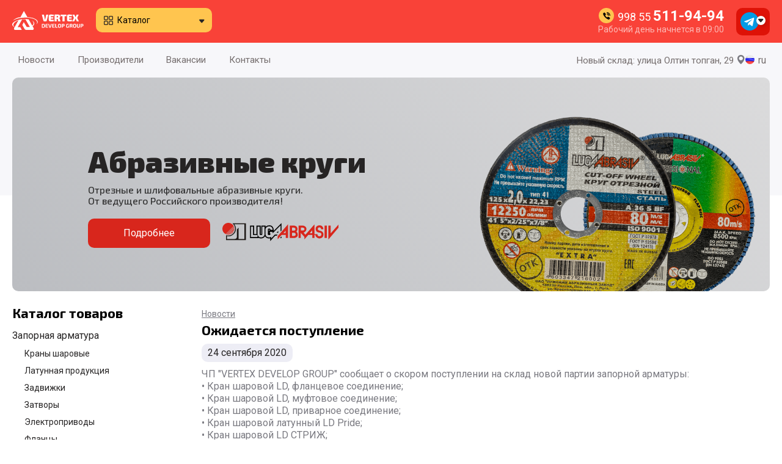

--- FILE ---
content_type: text/html; charset=UTF-8
request_url: https://vdg.uz/%D0%BD%D0%BE%D0%B2%D0%BE%D1%81%D1%82%D0%B8/%D0%BD%D0%BE%D0%B2%D0%BE%D1%81%D1%82%D1%8C/220
body_size: 5157
content:
<!DOCTYPE html><html lang='ru' self='https://vdg.uz/' temp='https://vdg.uz/templates/vdg/'><head><meta charset='UTF-8'><meta http-equiv='X-UA-Compatible' content='IE=edge'><meta name='viewport' content='width=device-width, initial-scale=1.0'><meta name='keywords' content='vertex develop group, vertex develop group ташкент, vertex develop group узбекистан' /><meta name='description' content='ЧП Vertex Develop Group ташкент' /><meta name='yandex-verification' content='3113cde0786e4a1b' /><!-- Yandex.Metrika counter --> <script type='text/javascript' > (function(m,e,t,r,i,k,a){m[i]=m[i]||function(){(m[i].a=m[i].a||[]).push(arguments)}; m[i].l=1*new Date();k=e.createElement(t),a=e.getElementsByTagName(t)[0],k.async=1,k.src=r,a.parentNode.insertBefore(k,a)}) (window, document, 'script', 'https://cdn.jsdelivr.net/npm/yandex-metrica-watch/tag.js', 'ym'); ym(45709173, 'init', { clickmap:true, trackLinks:true, accurateTrackBounce:true, webvisor:true, trackHash:true }); </script> <noscript><div><img src='https://mc.yandex.ru/watch/45709173' style='position:absolute; left:-9999px;' alt='' /></div></noscript> <!-- /Yandex.Metrika counter --><!-- Global site tag (gtag.js) - Google Ads: 10841583218 --><script async src='https://www.googletagmanager.com/gtag/js?id=AW-10841583218'></script><script>window.dataLayer = window.dataLayer || [];function gtag(){dataLayer.push(arguments);}gtag('js', new Date());gtag('config', 'AW-10841583218');</script><link rel='shortcut icon' href='https://vdg.uz/templates/vdg/favicon.ico' type='image/x-icon'><link rel='stylesheet' href='https://vdg.uz/templates/vdg/css/style.css?237971'><title>Новости - ООО &quot;Vertex Develop Group&quot;</title></head><body><div class='container top-panel'><div class='container-wrapper'><div class='top-panel__logo'><a href='https://vdg.uz/'><img src='https://vdg.uz/templates/vdg/images/logo__vdg--horizontal--white.svg' /></a></div><div class='top-panel__navigation'><button class='top-panel__navigation-button'>Каталог</button></div><div class='top-panel__search'></div><div class='top-panel__contacts'><a href='tel:+998555119494' class='top-panel__contacts-phone'>998 55 <span>511-94-94</span></a><p class='top-panel__contacts-work-time'>Рабочий день начнется в 09:00</p></div><button class='top-panel__smm'></button><div class='modal__bg'></div><div class='modal modal__popup modal__catalog-navigation'><div class='col'><a href='https://vdg.uz/каталог/категория/запорная_арматура' class='modal__catalog-navigation__category'>Запорная арматура</a><a href='https://vdg.uz/каталог/группа/краны_шаровые' class='modal__catalog-navigation__group'>Краны шаровые</a><a href='https://vdg.uz/каталог/группа/латунная_продукция' class='modal__catalog-navigation__group'>Латунная продукция</a><a href='https://vdg.uz/каталог/группа/задвижки' class='modal__catalog-navigation__group'>Задвижки</a><a href='https://vdg.uz/каталог/группа/затворы' class='modal__catalog-navigation__group'>Затворы</a><a href='https://vdg.uz/каталог/группа/электроприводы' class='modal__catalog-navigation__group'>Электроприводы</a><a href='https://vdg.uz/каталог/группа/фланцы' class='modal__catalog-navigation__group'>Фланцы</a><a href='https://vdg.uz/каталог/группа/отводы' class='modal__catalog-navigation__group'>Отводы</a></div><div class='col'><a href='https://vdg.uz/каталог/категория/полипропиленовые_трубы' class='modal__catalog-navigation__category'>Полипропиленовые трубы</a><a href='https://vdg.uz/каталог/группа/полипропиленовые_трубы' class='modal__catalog-navigation__group'>Полипропиленовые трубы</a><a href='https://vdg.uz/каталог/группа/муфты' class='modal__catalog-navigation__group'>Муфты</a><a href='https://vdg.uz/каталог/группа/отводы_ппр' class='modal__catalog-navigation__group'>Отводы</a><a href='https://vdg.uz/каталог/группа/ракоры' class='modal__catalog-navigation__group'>Ракоры</a></div><div class='col'><a href='https://vdg.uz/каталог/категория/абразивные_инструменты' class='modal__catalog-navigation__category'>Абразивные инструменты</a><a href='https://vdg.uz/каталог/группа/круги_отрезные' class='modal__catalog-navigation__group'>Круги отрезные</a><a href='https://vdg.uz/каталог/группа/круги_шлифовальные' class='modal__catalog-navigation__group'>Круги шлифовальные</a><a href='https://vdg.uz/каталог/группа/круги_лепестковые' class='modal__catalog-navigation__group'>Круги лепестковые</a></div><div class='col'><a href='https://vdg.uz/каталог/категория/другое' class='modal__catalog-navigation__category'>Другое</a><a href='https://vdg.uz/каталог/группа/гзосварочное_оборудование' class='modal__catalog-navigation__group'>Газосварочное оборудование</a><a href='https://vdg.uz/каталог/группа/cтеклоткань' class='modal__catalog-navigation__group'>Стеклоткань</a></div><button class='close'></button></div><div class='modal__bg'></div><div class='modal modal__popup modal__smm'><a href='https://t.me/vdg_uz' target='_blank' class='modal__smm-item'><img src='https://vdg.uz/templates/vdg/images/ic-telegram.svg' /><div><p class='modal__smm-item__title'>Telegram</p><p class='modal__smm-item__description'>@vdg_uz</p></div></a><hr /><a href='https://www.facebook.com/vdg.uz' target='_blank' class='modal__smm-item'><img src='https://vdg.uz/templates/vdg/images/ic-facebook.svg' /><div><p class='modal__smm-item__title'>Facebook</p><p class='modal__smm-item__description'>@vdg.uz</p></div></a><hr /><a href='https://www.instagram.com/vdg.uz' target='_blank' class='modal__smm-item'><img src='https://vdg.uz/templates/vdg/images/ic-insta.svg' /><div><p class='modal__smm-item__title'>Instagram</p><p class='modal__smm-item__description'>@vdg.uz</p></div></a><button class='close'></button></div></div></div><div class='header header--big'><div class='container'><div class='container-wrapper'><div class='header-navigation'><li class='header-navigation__item'><a href='https://vdg.uz/новости'>Новости</a></li><li class='header-navigation__item'><a href='https://vdg.uz/партнеры'>Производители</a></li><li class='header-navigation__item'><a href='https://vdg.uz/вакансии'>Вакансии</a></li><li class='header-navigation__item'><a href='https://vdg.uz/контакты'>Контакты</a></li></div><div class='header-address'><a href='https://vdg.uz/контакты' class='header-address__item display_block'>Новый склад: улица Олтин топган, 29 <span class='icon-marker'></span></a><a href='https://vdg.uz/контакты' class='header-address__item '>Логистический центр: Уртачирчикский район, А. Юлбарисов <span class='icon-marker'></span></a></div><div class='header-language'><button class='header-language__button header-language__button--ru'> ru</button><div class='modal__bg'></div><div class='modal modal__popup modal__language'><form method='post' class='lang'><input type='hidden' name='ident' value='language_change'><input type='hidden' name='lang' value='uz'><button class='modal__language-item'><img src='https://vdg.uz/templates/vdg/images/ic-flag-uz.png' class='modal__language-item__flag' /><div><p class='modal__language-item__description'>Tilini tanlang</p><p class='modal__language-item__title'>O`zbek</p></div></button></form><hr /><form method='post' class='lang'><input type='hidden' name='ident' value='language_change'><input type='hidden' name='lang' value='ru'><button class='modal__language-item'><img src='https://vdg.uz/templates/vdg/images/ic-flag-ru.png' class='modal__language-item__flag' /><div><p class='modal__language-item__description'>Выберите язык</p><p class='modal__language-item__title'>Русский</p></div></button></form><hr /><form method='post' class='lang'><input type='hidden' name='ident' value='language_change'><input type='hidden' name='lang' value='en'><button class='modal__language-item'><img src='https://vdg.uz/templates/vdg/images/ic-flag-en.png' class='modal__language-item__flag' /><div><p class='modal__language-item__description'>Select language</p><p class='modal__language-item__title'>English</p></div></button></form><button class='close'></button></div></div></div></div><div class='container'><div class='container-wrapper'><div class='banner-header'><link rel='stylesheet' href='https://vdg.uz/templates/vdg//banners/luga_abraziv/css/style.css?1689834082'><div class='banner-header banner-luga_abraziv-desktop_header'><p class='banner-luga_abraziv-desktop_header__title'>Абразивные круги</p><p class='banner-luga_abraziv-desktop_header__text'>Отрезные и шлифовальные абразивные круги.</p><p class='banner-luga_abraziv-desktop_header__text'>От ведущего Российского производителя!</p><div class='banner-luga_abraziv-desktop_header_flex'><a class='banner-luga_abraziv-desktop_header__button border-radius' href='https://vdg.uz/каталог/категория/абразивные_инструменты'>Подробнее</a> <img class='banner-luga_abraziv-desktop_header__logo logo' src='https://vdg.uz/content/partners/logo/full/luga.svg' /></div><img class='banner-luga_abraziv-desktop_header__img1 img1' src='https://vdg.uz/templates/vdg//banners/luga_abraziv/images/product_1.png' /><img class='banner-luga_abraziv-desktop_header__img2 img2' src='https://vdg.uz/templates/vdg//banners/luga_abraziv/images/product_2.png' /></div></div></div></div></div><div id='content'><div class='container'><div class='container-wrapper'><div class='content-size-25'><p class='text__title'>Каталог товаров</p><div class='catalog-category-list'><a href='https://vdg.uz/каталог/категория/запорная_арматура' class='catalog-category-list-item catalog-category-list-item--t1 '>Запорная арматура</a><a href='https://vdg.uz/каталог/группа/краны_шаровые' class='catalog-category-list-item catalog-category-list-item--t2 '>Краны шаровые</a><a href='https://vdg.uz/каталог/группа/латунная_продукция' class='catalog-category-list-item catalog-category-list-item--t2 '>Латунная продукция</a><a href='https://vdg.uz/каталог/группа/задвижки' class='catalog-category-list-item catalog-category-list-item--t2 '>Задвижки</a><a href='https://vdg.uz/каталог/группа/затворы' class='catalog-category-list-item catalog-category-list-item--t2 '>Затворы</a><a href='https://vdg.uz/каталог/группа/электроприводы' class='catalog-category-list-item catalog-category-list-item--t2 '>Электроприводы</a><a href='https://vdg.uz/каталог/группа/фланцы' class='catalog-category-list-item catalog-category-list-item--t2 '>Фланцы</a><a href='https://vdg.uz/каталог/группа/отводы' class='catalog-category-list-item catalog-category-list-item--t2 '>Отводы</a><a href='https://vdg.uz/каталог/категория/полипропиленовые_трубы' class='catalog-category-list-item catalog-category-list-item--t1 '>Полипропиленовые трубы</a><a href='https://vdg.uz/каталог/группа/полипропиленовые_трубы' class='catalog-category-list-item catalog-category-list-item--t2 '>Полипропиленовые трубы</a><a href='https://vdg.uz/каталог/группа/муфты' class='catalog-category-list-item catalog-category-list-item--t2 '>Муфты</a><a href='https://vdg.uz/каталог/группа/отводы_ппр' class='catalog-category-list-item catalog-category-list-item--t2 '>Отводы</a><a href='https://vdg.uz/каталог/группа/ракоры' class='catalog-category-list-item catalog-category-list-item--t2 '>Ракоры</a><a href='https://vdg.uz/каталог/категория/абразивные_инструменты' class='catalog-category-list-item catalog-category-list-item--t1 '>Абразивные инструменты</a><a href='https://vdg.uz/каталог/группа/круги_отрезные' class='catalog-category-list-item catalog-category-list-item--t2 '>Круги отрезные</a><a href='https://vdg.uz/каталог/группа/круги_шлифовальные' class='catalog-category-list-item catalog-category-list-item--t2 '>Круги шлифовальные</a><a href='https://vdg.uz/каталог/группа/круги_лепестковые' class='catalog-category-list-item catalog-category-list-item--t2 '>Круги лепестковые</a><a href='https://vdg.uz/каталог/категория/другое' class='catalog-category-list-item catalog-category-list-item--t1 '>Другое</a><a href='https://vdg.uz/каталог/группа/гзосварочное_оборудование' class='catalog-category-list-item catalog-category-list-item--t2 '>Газосварочное оборудование</a><a href='https://vdg.uz/каталог/группа/cтеклоткань' class='catalog-category-list-item catalog-category-list-item--t2 '>Стеклоткань</a></div><link rel='stylesheet' href='https://vdg.uz/templates/vdg//banners/ld_pride/css/style.css?1689834082'><div class='banner-sidebar banner-ld_pride-desktop_sidebar'><p class='banner-ld_pride-desktop_sidebar__title'>LD Pride</p><p class='banner-ld_pride-desktop_sidebar__text'>Латунные шаровые краны для воды и газа.</p><p class='banner-ld_pride-desktop_sidebar__text'>От ведущего Российского производителя.</p><a class='banner-ld_pride-desktop_sidebar__button border-radius' href='https://vdg.uz/каталог/тэг/ld_pride'>Подробнее</a><img class='banner-ld_pride-desktop_sidebar__logo logo' src='https://vdg.uz/content/partners/logo/full/ld.svg' /><img class='banner-ld_pride-desktop_sidebar__img img' src='https://vdg.uz/templates/vdg//banners/ld_pride/images/product_3.png' /></div></div><div class='content-size-75'><div class='crumbs'><a class='crumbs__link' href='https://vdg.uz/новости'>Новости</a></div><p class='text__title'>Ожидается поступление</p><div class='news-only'><div class='news-only-text'><h5 class='news-only-text__date'>24 сентября 2020</h5><p>ЧП "VERTEX DEVELOP GROUP" сообщает о скором поступлении на склад новой партии запорной арматуры:</p>
<p>&bull; Кран шаровой LD, фланцевое соединение;</p>
<p>&bull; Кран шаровой LD, муфтовое соединение;</p>
<p>&bull; Кран шаровой LD, приварное соединение;</p>
<p>&bull; Кран шаровой латунный LD Pride;</p>
<p>&bull; Кран шаровой <span lang="EN-US">LD</span> СТРИЖ;</p>
<p>&bull; Фланец LD.</p>
<p>Заводы производители ООО "ЧелябинскСпецГражданСтрой" и ООО "LD Pride", Россия.</p></div><div class='news-only-products'><div class='catalog-list-item'><a href='https://vdg.uz/content/catalog/full/202111010516246844.png' class='catalog-list-item__photo' data-fslightbox='catalog_product_кран_шаровой_ld_приварное_соединение'><img src='https://vdg.uz/content/catalog/thumb_200/202111010516246844.png' /></a><a class='catalog-list-item__name' href='https://vdg.uz/каталог/товар/кран_шаровой_ld_приварное_соединение#content'>Кран шаровой LD. Приварное соединение</a><a class='catalog-list-item__button' href='https://vdg.uz/каталог/товар/кран_шаровой_ld_приварное_соединение#content'>Подробнее</a></div><div class='catalog-list-item'><a href='https://vdg.uz/content/catalog/full/202111021210176911.png' class='catalog-list-item__photo' data-fslightbox='catalog_product_кран_шаровой_ld_стриж'><img src='https://vdg.uz/content/catalog/thumb_200/202111021210176911.png' /></a><a class='catalog-list-item__name' href='https://vdg.uz/каталог/товар/кран_шаровой_ld_стриж#content'>Кран шаровой LD Стриж</a><a class='catalog-list-item__button' href='https://vdg.uz/каталог/товар/кран_шаровой_ld_стриж#content'>Подробнее</a></div><div class='catalog-list-item'><a href='https://vdg.uz/content/catalog/full/202111020252432387.png' class='catalog-list-item__photo' data-fslightbox='catalog_product_кран_шаровой_стальной_фланцевое_соединение_вода_полнопроходной'><img src='https://vdg.uz/content/catalog/thumb_200/202111020252432387.png' /></a><a class='catalog-list-item__name' href='https://vdg.uz/каталог/товар/кран_шаровой_стальной_фланцевое_соединение_вода_полнопроходной#content'>Кран шаровой стальной. Фланцевое соединение (Вода, Полнопроходной)</a><a class='catalog-list-item__button' href='https://vdg.uz/каталог/товар/кран_шаровой_стальной_фланцевое_соединение_вода_полнопроходной#content'>Подробнее</a></div><div class='catalog-list-item'><a href='https://vdg.uz/content/catalog/full/202111020304219387.png' class='catalog-list-item__photo' data-fslightbox='catalog_product_кран_шаровой_стальной_фланцевое_соединение_газ_полнопроходной'><img src='https://vdg.uz/content/catalog/thumb_200/202111020304219387.png' /></a><a class='catalog-list-item__name' href='https://vdg.uz/каталог/товар/кран_шаровой_стальной_фланцевое_соединение_газ_полнопроходной#content'>Кран шаровой стальной. Фланцевое соединение (Газ, Полнопроходной)</a><a class='catalog-list-item__button' href='https://vdg.uz/каталог/товар/кран_шаровой_стальной_фланцевое_соединение_газ_полнопроходной#content'>Подробнее</a></div><div class='catalog-list-item'><a href='https://vdg.uz/content/catalog/full/202111020206505501.png' class='catalog-list-item__photo' data-fslightbox='catalog_product_кран_шаровой_стальной_муфтовое_соединение'><img src='https://vdg.uz/content/catalog/thumb_200/202111020206505501.png' /></a><a class='catalog-list-item__name' href='https://vdg.uz/каталог/товар/кран_шаровой_стальной_муфтовое_соединение#content'>Кран шаровой стальной. Муфтовое соединение</a><a class='catalog-list-item__button' href='https://vdg.uz/каталог/товар/кран_шаровой_стальной_муфтовое_соединение#content'>Подробнее</a></div><div class='catalog-list-item'><a href='https://vdg.uz/content/catalog/full/202111020338206276.png' class='catalog-list-item__photo' data-fslightbox='catalog_product_кран_шаровой_стальной_фланцевое_соединение_вода_неполнопроходной'><img src='https://vdg.uz/content/catalog/thumb_200/202111020338206276.png' /></a><a class='catalog-list-item__name' href='https://vdg.uz/каталог/товар/кран_шаровой_стальной_фланцевое_соединение_вода_неполнопроходной#content'>Кран шаровой стальной. Фланцевое соединение (Вода, Неполнопроходной)</a><a class='catalog-list-item__button' href='https://vdg.uz/каталог/товар/кран_шаровой_стальной_фланцевое_соединение_вода_неполнопроходной#content'>Подробнее</a></div><div class='catalog-list-item'><a href='https://vdg.uz/content/catalog/full/202111020356257479.png' class='catalog-list-item__photo' data-fslightbox='catalog_product_кран_шаровой_стальной_фланцевое_соединение_газ_неполнопроходной'><img src='https://vdg.uz/content/catalog/thumb_200/202111020356257479.png' /></a><a class='catalog-list-item__name' href='https://vdg.uz/каталог/товар/кран_шаровой_стальной_фланцевое_соединение_газ_неполнопроходной#content'>Кран шаровой стальной. Фланцевое соединение (Газ, Неполнопроходной)</a><a class='catalog-list-item__button' href='https://vdg.uz/каталог/товар/кран_шаровой_стальной_фланцевое_соединение_газ_неполнопроходной#content'>Подробнее</a></div><div class='catalog-list-item'><a href='https://vdg.uz/content/catalog/full/202111020406122299.png' class='catalog-list-item__photo' data-fslightbox='catalog_product_кран_шаровой_латунный_ld_pride_муфтовое_соединение_вода_рукоятка_рычаг'><img src='https://vdg.uz/content/catalog/thumb_200/202111020406122299.png' /></a><a class='catalog-list-item__name' href='https://vdg.uz/каталог/товар/кран_шаровой_латунный_ld_pride_муфтовое_соединение_вода_рукоятка_рычаг#content'>Кран шаровой латунный LD Pride. Муфтовое соединение (Вода). Рукоятка рычаг</a><a class='catalog-list-item__button' href='https://vdg.uz/каталог/товар/кран_шаровой_латунный_ld_pride_муфтовое_соединение_вода_рукоятка_рычаг#content'>Подробнее</a></div><div class='catalog-list-item'><a href='https://vdg.uz/content/catalog/full/202111020432531803.png' class='catalog-list-item__photo' data-fslightbox='catalog_product_кран_шаровой_латунный_ld_pride_муфтовое_соединение_вода_рукоятка_бабочка'><img src='https://vdg.uz/content/catalog/thumb_200/202111020432531803.png' /></a><a class='catalog-list-item__name' href='https://vdg.uz/каталог/товар/кран_шаровой_латунный_ld_pride_муфтовое_соединение_вода_рукоятка_бабочка#content'>Кран шаровой латунный LD Pride. Муфтовое соединение (Вода). Рукоятка бабочка</a><a class='catalog-list-item__button' href='https://vdg.uz/каталог/товар/кран_шаровой_латунный_ld_pride_муфтовое_соединение_вода_рукоятка_бабочка#content'>Подробнее</a></div><div class='catalog-list-item'><a href='https://vdg.uz/content/catalog/full/202111020446588999.png' class='catalog-list-item__photo' data-fslightbox='catalog_product_кран_шаровой_латунный_ld_pride_муфтовое_соединение_газ_рукоятка_рычаг'><img src='https://vdg.uz/content/catalog/thumb_200/202111020446588999.png' /></a><a class='catalog-list-item__name' href='https://vdg.uz/каталог/товар/кран_шаровой_латунный_ld_pride_муфтовое_соединение_газ_рукоятка_рычаг#content'>Кран шаровой латунный LD Pride. Муфтовое соединение (Газ). Рукоятка рычаг</a><a class='catalog-list-item__button' href='https://vdg.uz/каталог/товар/кран_шаровой_латунный_ld_pride_муфтовое_соединение_газ_рукоятка_рычаг#content'>Подробнее</a></div><div class='catalog-list-item'><a href='https://vdg.uz/content/catalog/full/202111020502558608.png' class='catalog-list-item__photo' data-fslightbox='catalog_product_кран_шаровой_латунный_ld_pride_муфтовое_соединение_газ_рукоятка_бабочка'><img src='https://vdg.uz/content/catalog/thumb_200/202111020502558608.png' /></a><a class='catalog-list-item__name' href='https://vdg.uz/каталог/товар/кран_шаровой_латунный_ld_pride_муфтовое_соединение_газ_рукоятка_бабочка#content'>Кран шаровой латунный LD Pride. Муфтовое соединение (Газ). Рукоятка бабочка</a><a class='catalog-list-item__button' href='https://vdg.uz/каталог/товар/кран_шаровой_латунный_ld_pride_муфтовое_соединение_газ_рукоятка_бабочка#content'>Подробнее</a></div><div class='catalog-list-item'><a href='https://vdg.uz/content/catalog/full/202111030936022717.png' class='catalog-list-item__photo' data-fslightbox='catalog_product_фланцы_стальные_сталь_20_25мпа'><img src='https://vdg.uz/content/catalog/thumb_200/202111030936022717.png' /></a><a class='catalog-list-item__name' href='https://vdg.uz/каталог/товар/фланцы_стальные_сталь_20_25мпа#content'>Фланцы стальные. Сталь 20 (2.5МПа)</a><a class='catalog-list-item__button' href='https://vdg.uz/каталог/товар/фланцы_стальные_сталь_20_25мпа#content'>Подробнее</a></div><div class='catalog-list-item'><a href='https://vdg.uz/content/catalog/full/202111030957268150.png' class='catalog-list-item__photo' data-fslightbox='catalog_product_фланцы_стальные_сталь_20_16мпа'><img src='https://vdg.uz/content/catalog/thumb_200/202111030957268150.png' /></a><a class='catalog-list-item__name' href='https://vdg.uz/каталог/товар/фланцы_стальные_сталь_20_16мпа#content'>Фланцы стальные. Сталь 20 (1.6МПа)</a><a class='catalog-list-item__button' href='https://vdg.uz/каталог/товар/фланцы_стальные_сталь_20_16мпа#content'>Подробнее</a></div><div class='catalog-list-item'><a href='https://vdg.uz/content/catalog/full/202111031006367416.png' class='catalog-list-item__photo' data-fslightbox='catalog_product_фланцы_стальные_сталь_20_10мпа'><img src='https://vdg.uz/content/catalog/thumb_200/202111031006367416.png' /></a><a class='catalog-list-item__name' href='https://vdg.uz/каталог/товар/фланцы_стальные_сталь_20_10мпа#content'>Фланцы стальные. Сталь 20 (1.0МПа)</a><a class='catalog-list-item__button' href='https://vdg.uz/каталог/товар/фланцы_стальные_сталь_20_10мпа#content'>Подробнее</a></div></div></div><p class='text__title'>Другие новости</p><div class='news-list'><div class='news-list-item'><p class='news-list-item__icon'><span class='icon-news-expected'></span></p><p class='news-list-item__date'>22 декабря 2025</p><a class='news-list-item__name' href='https://vdg.uz/новости/новость/614'>Ожидается поступление</a><p class='news-list-item__body'>ООО "VERTEX DEVELOP GROUP" сообщает о скором поступлении на склад новой партии фланцев, задвижек, клапанов, вибровставок:
Фланец стальнойЗадвижка 30с41нжОбратный клапанВибровставка фланцевая
Производитель Китай.</p></div><div class='news-list-item'><p class='news-list-item__icon'><span class='icon-news-expected'></span></p><p class='news-list-item__date'>22 декабря 2025</p><a class='news-list-item__name' href='https://vdg.uz/новости/новость/615'>Ожидается поступление</a><p class='news-list-item__body'>ООО "VERTEX DEVELOP GROUP" сообщает о скором поступлении на склад новой партии задвижек:
Задвижка 30ч6бр
Производитель Россия.</p></div><div class='news-list-item'><p class='news-list-item__icon'><span class='icon-news-expected'></span></p><p class='news-list-item__date'>16 декабря 2025</p><a class='news-list-item__name' href='https://vdg.uz/новости/новость/613'>Поступление на склад</a><p class='news-list-item__body'>ООО "VERTEX DEVELOP GROUP" сообщает о поступлении на склад новой партии кранов и фитингов:Кран шаровый LDМуфта LD&nbsp;Ниппель прямой LD
Производитель Россия.</p></div><div class='news-list-item'><p class='news-list-item__icon'><span class='icon-news-expected'></span></p><p class='news-list-item__date'>15 декабря 2025</p><a class='news-list-item__name' href='https://vdg.uz/новости/новость/612'>Ожидается поступление</a><p class='news-list-item__body'>ООО "VERTEX DEVELOP GROUP" сообщает о скором поступлении на склад новой партии абразивных кругов:
Производитель Луга,Россия.</p></div><div class='news-list-item'><p class='news-list-item__icon'><span class='icon-news-expected'></span></p><p class='news-list-item__date'>12 декабря 2025</p><a class='news-list-item__name' href='https://vdg.uz/новости/новость/611'>Ожидается поступление</a><p class='news-list-item__body'>ООО "VERTEX DEVELOP GROUP" сообщает о скором поступлении на склад новой партии задвижек, вентилей, фильтров и затворов:Задвижка 30с41нжЗатвор 32ч1рФильтр сетчатый фланцевыйВентиль стальной 15с18нжОбратный клапан фланц.
Производитель Китай.</p></div><div class='news-list-item'><p class='news-list-item__icon'><span class='icon-news-expected'></span></p><p class='news-list-item__date'>10 декабря 2025</p><a class='news-list-item__name' href='https://vdg.uz/новости/новость/601'>Переход на зимний режим</a><p class='news-list-item__body'>С 15 декабря склад Vertex начинает работу по зимнему расписанию.
График приёма клиентов &mdash; с 9:00 до 17:00 ежедневно.
Данные изменения связаны с сезонной корректировкой рабочих часов.
Просим заранее планировать визиты и загрузку транспорта.
Благодарим за понимание и сотрудничество.</p></div></div></div></div></div></div><div class='social-footer-links'><div class='container'><div class='container-wrapper'><p class='social-footer-links__text1'>Присоединяйтесь к нам и участвуйте в акциях и конкурсах</p><p class='social-footer-links__text2'>Узнавайте о новинках и распродажах!</p><div class='social-footer-links-list'><a class='social-footer-links-list__item' href='https://www.facebook.com/vdg.uz' target='_blank'><img class='social-footer-links-list__logo' src='https://vdg.uz/templates/vdg/images/ic-facebook.svg' /><div><p class='social-footer-links-list__title'>Facebook</p><p class='social-footer-links-list__description'>Подписаться</p></div></a><a class='social-footer-links-list__item' href='https://www.instagram.com/vdg.uz' target='_blank'><img class='social-footer-links-list__logo' src='https://vdg.uz/templates/vdg/images/ic-insta.svg' /><div><p class='social-footer-links-list__title'>Instagram</p><p class='social-footer-links-list__description'>Подписаться</p></div></a><a class='social-footer-links-list__item' href='https://t.me/vdg_uz' target='_blank'><img class='social-footer-links-list__logo' src='https://vdg.uz/templates/vdg/images/ic-telegram.svg' /><div><p class='social-footer-links-list__title'>Telegram</p><p class='social-footer-links-list__description'>Подписаться</p></div></a></div></div></div></div><div class='footer'><div class='container'><div class='container-wrapper'><div class='footer-links'><p class='footer-links__date'>2017 - 2026</p><p class='footer-links__organization'>ООО &quot;Vertex Develop Group&quot;</p><a href='https://vdg.uz/новости' class='footer-links__link'>Новости</a><a href='https://vdg.uz/каталог' class='footer-links__link'>Каталог</a><a href='https://vdg.uz/партнеры' class='footer-links__link'>Производители</a><a href='https://vdg.uz/вакансии' class='footer-links__link'>Вакансии</a><a href='https://vdg.uz/контакты' class='footer-links__link'>Контакты</a></div><div class='footer-address'><p class='footer-address__title'><span class='icon-marker'></span> Новый склад</p><p class='footer-address__body'>Узбекистан, г. Ташкент, Бектемирский район, улица Олтин топган, 29</p><br /><p class='footer-address__title'><span class='icon-marker'></span> Логистический центр</p><p class='footer-address__body'>Узбекистан, Ташкентская область, Уртачирчикский район, населённый пункт махалли А. Юлбарисов</p><br /></div><div class='footer-phones'><p class='footer-phones__title'><a href='tel:+998555119494'><span class='icon-phone'></span> 998 55 511-94-94</a></p><p class='footer-phones__description'>Отдел продаж. По вопросам приобретения товаров.
</p><p class='footer-phones__title'><a href='tel:+998555119494'><span class='icon-phone'></span> 998 55 511-94-94</a></p><p class='footer-phones__description'>Отдел бухгалтерии.</p><p class='footer-phones__title'><a href='tel:+998909965508'><span class='icon-phone'></span> 998 90 996-55-08</a></p><p class='footer-phones__description'>Для соискателей и тех кто хочет работать  в нашей дружной команде.</p></div></div></div></div><script src='https://vdg.uz/templates/vdg/js/jquery.js'></script><script src='https://unpkg.com/imask'></script><script src='https://vdg.uz/templates/vdg/js/lightbox.js'></script><script src='https://vdg.uz/templates/vdg/js/scripts.js?560113'></script></body></html>

--- FILE ---
content_type: text/css
request_url: https://vdg.uz/templates/vdg//banners/luga_abraziv/css/style.css?1689834082
body_size: 752
content:
.banner-luga_abraziv-desktop_header {
  background: #BBBDC1;
  background: -webkit-linear-gradient(45deg, #BBBDC1 0%, #DBDBDC 100%);
  background: -o-linear-gradient(45deg, #BBBDC1 0%, #DBDBDC 100%);
  background: linear-gradient(45deg, #BBBDC1 0%, #DBDBDC 100%);
  -webkit-transition: 0.5s;
  -o-transition: 0.5s;
  transition: 0.5s;
  display: block;
  position: relative;
  overflow: hidden;
}

.banner-luga_abraziv-desktop_header:hover {
  -webkit-box-shadow: 0px 0px 50px rgba(87, 87, 87, 0.75);
          box-shadow: 0px 0px 50px rgba(87, 87, 87, 0.75);
}

.banner-luga_abraziv-desktop_header:hover .img1 {
  right: 15%;
}

.banner-luga_abraziv-desktop_header:hover .img2 {
  right: -3%;
}

.banner-luga_abraziv-desktop_header__title {
  margin: 0px;
  font-family: 'Exo 2', sans-serif;
  font-size: 48px;
  font-weight: 900;
  padding: 110px 0px 10px 10%;
  color: #262424;
}

.banner-luga_abraziv-desktop_header__text {
  margin: 0px;
  font-family: 'Exo 2', sans-serif;
  font-size: 16px;
  font-weight: 500;
  color: #333;
  padding-left: 10%;
}

.banner-luga_abraziv-desktop_header_flex {
  display: flex;
  align-items: center;
}

.banner-luga_abraziv-desktop_header_button_logo {
  display: flex;
  align-items: center;
}

.banner-luga_abraziv-desktop_header__button {
  margin: 20px 0px 0px 10%;
  font-family: 'Roboto', sans-serif;
  font-size: 16px;
  font-weight: 400;
  text-decoration: none;
  display: block;
  background: #D8261C;
  color: #fff;
  padding: 15px 0px;
  width: 200px;
  text-align: center;
  -webkit-transition: 0.5s;
  -o-transition: 0.5s;
  transition: 0.5s;
}

.banner-luga_abraziv-desktop_header__button:hover {
  background: #262424;
  color: #fff;
  -webkit-box-shadow: 0px 0px 50px rgba(0, 0, 0, 0.5);
          box-shadow: 0px 0px 50px rgba(0, 0, 0, 0.5);
}

.banner-luga_abraziv-desktop_header__img1 {
  position: absolute;
  width: 330px;
  bottom: -40px;
  right: 12%;
  z-index: 2;
  -webkit-transition: 1s;
  -o-transition: 1s;
  transition: 1s;
}

.banner-luga_abraziv-desktop_header__img2 {
  position: absolute;
  width: 330px;
  bottom: -40px;
  right: 0%;
  z-index: 1;
  -webkit-transition: 1s;
  -o-transition: 1s;
  transition: 1s;
}

.banner-luga_abraziv-desktop_header__logo {
  margin-left: 20px;
  margin-top: 15px;
  height: 30px;
}

.banner-luga_abraziv-desktop_sidebar {
  background: #BBBDC1;
  background: -webkit-linear-gradient(45deg, #BBBDC1 0%, #DBDBDC 100%);
  background: -o-linear-gradient(45deg, #BBBDC1 0%, #DBDBDC 100%);
  background: linear-gradient(45deg, #BBBDC1 0%, #DBDBDC 100%);
  -webkit-transition: 0.5s;
  -o-transition: 0.5s;
  transition: 0.5s;
  display: block;
  position: relative;
  overflow: hidden;
  height: 370px;
}

.banner-luga_abraziv-desktop_sidebar:hover {
  -webkit-box-shadow: 0px 0px 50px rgba(87, 87, 87, 0.75);
          box-shadow: 0px 0px 50px rgba(87, 87, 87, 0.75);
}

.banner-luga_abraziv-desktop_sidebar:hover .banner-luga_abraziv-desktop_sidebar__img {
  bottom: -30px;
  right: -30px;
}

.banner-luga_abraziv-desktop_sidebar:hover .logo {
  height: 16px;
}

.banner-luga_abraziv-desktop_sidebar__title {
  margin: 0px;
  font-family: 'Exo 2', sans-serif;
  font-size: 24px;
  font-weight: 900;
  padding: 30px 0px 5px 30px;
  color: #262424;
  position: relative;
  z-index: 1;
}

.banner-luga_abraziv-desktop_sidebar__text {
  margin: 0px;
  font-family: 'Exo 2', sans-serif;
  font-size: 16px;
  font-weight: 500;
  color: #333;
  padding-left: 30px;
  width: 220px;
  position: relative;
  z-index: 1;
}

.banner-luga_abraziv-desktop_sidebar__button {
  margin: 15px 0px 0px 30px;
  font-family: 'Roboto', sans-serif;
  font-size: 16px;
  font-weight: 400;
  text-decoration: none;
  display: block;
  background: #D8261C;
  color: #fff;
  padding: 15px 0px;
  width: 200px;
  text-align: center;
  -webkit-transition: 0.5s;
  -o-transition: 0.5s;
  transition: 0.5s;
  position: relative;
  z-index: 1;
}

.banner-luga_abraziv-desktop_sidebar__button:hover {
  background: #262424;
  color: #fff;
  -webkit-box-shadow: 0px 0px 50px rgba(0, 0, 0, 0.5);
          box-shadow: 0px 0px 50px rgba(0, 0, 0, 0.5);
}

.banner-luga_abraziv-desktop_sidebar__img {
  position: absolute;
  width: 200px;
  bottom: -35px;
  right: -25px;
  -webkit-transition: 1s;
  -o-transition: 1s;
  transition: 1s;
  z-index: 0;
}

.banner-luga_abraziv-desktop_sidebar__logo {
  position: absolute;
  height: 15px;
  width: auto;
  bottom: 30px;
  left: 30px;
  -webkit-transition: 1s;
  -o-transition: 1s;
  transition: 1s;
  z-index: 0;
}

.banner-luga_abraziv-mobile_header {
  background: #BBBDC1;
  background: -webkit-linear-gradient(45deg, #BBBDC1 0%, #DBDBDC 100%);
  background: -o-linear-gradient(45deg, #BBBDC1 0%, #DBDBDC 100%);
  background: linear-gradient(45deg, #BBBDC1 0%, #DBDBDC 100%);
  -webkit-transition: 0.5s;
  -o-transition: 0.5s;
  transition: 0.5s;
  display: block;
  position: relative;
  overflow: hidden;
}

.banner-luga_abraziv-mobile_header__title {
  margin: 0px;
  font-family: 'Exo 2', sans-serif;
  font-size: 24px;
  font-weight: 900;
  padding: 25px 0px 5px 20px;
  color: #262424;
  position: relative;
  z-index: 1;
}

@media screen and (max-width: 850px) and (orientation: landscape) {
  .banner-luga_abraziv-mobile_header__title {
    padding: 40px 0px 5px 30px;
  }
}

.banner-luga_abraziv-mobile_header__text {
  margin: 0px;
  font-family: 'Exo 2', sans-serif;
  font-size: 12px;
  line-height: 14px;
  font-weight: 500;
  color: #333;
  padding-left: 20px;
  width: 170px;
  position: relative;
  z-index: 1;
}

@media screen and (max-width: 850px) and (orientation: landscape) {
  .banner-luga_abraziv-mobile_header__text {
    padding-left: 30px;
    font-size: 14px;
    line-height: 16px;
    width: 350px;
  }
}

.banner-luga_abraziv-mobile_header__button {
  margin: 10px 0px 0px 20px;
  font-family: 'Roboto', sans-serif;
  font-size: 14px;
  font-weight: 400;
  text-decoration: none;
  display: block;
  background: #D8261C;
  color: #fff;
  padding: 10px 0px;
  width: 150px;
  text-align: center;
  -webkit-transition: 0.5s;
  -o-transition: 0.5s;
  transition: 0.5s;
  position: relative;
  z-index: 1;
}

.banner-luga_abraziv-mobile_header__img {
  position: absolute;
  width: 175px;
  bottom: -30px;
  right: -40px;
  z-index: 0;
  -webkit-transition: 1s;
  -o-transition: 1s;
  transition: 1s;
}

@media screen and (max-width: 850px) and (orientation: landscape) {
  .banner-luga_abraziv-mobile_header__img {
    width: 220px;
    bottom: -20px;
    right: 0px;
  }
}

@media screen and (max-width: 850px) and (orientation: landscape) {

}

.banner-luga_abraziv-mobile_sidebar {
  background: #BBBDC1;
  background: -webkit-linear-gradient(45deg, #BBBDC1 0%, #DBDBDC 100%);
  background: -o-linear-gradient(45deg, #BBBDC1 0%, #DBDBDC 100%);
  background: linear-gradient(45deg, #BBBDC1 0%, #DBDBDC 100%);
  -webkit-transition: 0.5s;
  -o-transition: 0.5s;
  transition: 0.5s;
  display: block;
  position: relative;
  overflow: hidden;
  height: 370px;
}

.banner-luga_abraziv-mobile_sidebar__title {
  margin: 0px;
  font-family: 'Exo 2', sans-serif;
  font-size: 24px;
  font-weight: 900;
  padding: 30px 0px 5px 30px;
  color: #262424;
  position: relative;
  z-index: 1;
}

.banner-luga_abraziv-mobile_sidebar__text {
  margin: 0px;
  font-family: 'Exo 2', sans-serif;
  font-size: 16px;
  font-weight: 500;
  color: #333;
  padding-left: 30px;
  width: 200px;
  position: relative;
  z-index: 1;
}

.banner-luga_abraziv-mobile_sidebar__button {
  margin: 15px 0px 0px 30px;
  font-family: 'Roboto', sans-serif;
  font-size: 16px;
  font-weight: 400;
  text-decoration: none;
  display: block;
  background: #D8261C;
  color: #fff;
  padding: 15px 0px;
  width: 200px;
  text-align: center;
  -webkit-transition: 0.5s;
  -o-transition: 0.5s;
  transition: 0.5s;
  position: relative;
  z-index: 1;
}

.banner-luga_abraziv-mobile_sidebar__img {
  position: absolute;
  width: 200px;
  bottom: -35px;
  right: -20px;
  -webkit-transition: 1s;
  -o-transition: 1s;
  transition: 1s;
  z-index: 0;
}

.banner-luga_abraziv-mobile_sidebar__logo {
  position: absolute;
  height: 20px;
  width: auto;
  bottom: 30px;
  left: 30px;
  -webkit-transition: 1s;
  -o-transition: 1s;
  transition: 1s;
  z-index: 0;
}


--- FILE ---
content_type: text/css
request_url: https://vdg.uz/templates/vdg//banners/ld_pride/css/style.css?1689834082
body_size: 740
content:
.banner-ld_pride-desktop_header {
  background: #f7ce3d;
  background: -webkit-linear-gradient(45deg, #f7ce3d 0%, #f7e73d 100%);
  background: -o-linear-gradient(45deg, #f7ce3d 0%, #f7e73d 100%);
  background: linear-gradient(45deg, #f7ce3d 0%, #f7e73d 100%);
  -webkit-transition: 0.5s;
  -o-transition: 0.5s;
  transition: 0.5s;
  display: block;
  position: relative;
  overflow: hidden;
}

.banner-ld_pride-desktop_header:hover {
  -webkit-box-shadow: 0px 0px 50px rgba(247, 206, 61, 0.75);
          box-shadow: 0px 0px 50px rgba(247, 206, 61, 0.75);
}

.banner-ld_pride-desktop_header:hover .img1 {
  right: 15%;
}

.banner-ld_pride-desktop_header:hover .img2 {
  right: 2%;
}

.banner-ld_pride-desktop_header__title {
  margin: 0px;
  font-family: 'Exo 2', sans-serif;
  font-size: 48px;
  font-weight: 900;
  padding: 110px 0px 10px 10%;
  color: #000;
}

.banner-ld_pride-desktop_header__text {
  margin: 0px;
  font-family: 'Exo 2', sans-serif;
  font-size: 16px;
  font-weight: 500;
  color: #333;
  padding-left: 10%;
}

.banner-ld_pride-desktop_header__button {
  margin: 20px 0px 0px 10%;
  font-family: 'Roboto', sans-serif;
  font-size: 16px;
  font-weight: 400;
  text-decoration: none;
  display: block;
  background: #ffed00;
  color: #000;
  padding: 15px 0px;
  width: 200px;
  text-align: center;
  -webkit-transition: 0.5s;
  -o-transition: 0.5s;
  transition: 0.5s;
}

.banner-ld_pride-desktop_header__button:hover {
  background: #000;
  color: #ffed00;
  -webkit-box-shadow: 0px 0px 50px rgba(0, 0, 0, 0.5);
          box-shadow: 0px 0px 50px rgba(0, 0, 0, 0.5);
}

.banner-ld_pride-desktop_header__img1 {
  position: absolute;
  width: 500px;
  bottom: -10px;
  right: 10%;
  z-index: 2;
  -webkit-transition: 1s;
  -o-transition: 1s;
  transition: 1s;
}

.banner-ld_pride-desktop_header__img2 {
  position: absolute;
  width: 200px;
  bottom: 80px;
  right: 5%;
  z-index: 1;
  -webkit-transition: 1s;
  -o-transition: 1s;
  transition: 1s;
}

.banner-ld_pride-desktop_header__logo {
  height: 40px;
}

.banner-ld_pride-desktop_sidebar {
  background: #f7ce3d;
  background: -webkit-linear-gradient(45deg, #f7ce3d 0%, #f7e73d 100%);
  background: -o-linear-gradient(45deg, #f7ce3d 0%, #f7e73d 100%);
  background: linear-gradient(45deg, #f7ce3d 0%, #f7e73d 100%);
  -webkit-transition: 0.5s;
  -o-transition: 0.5s;
  transition: 0.5s;
  display: block;
  position: relative;
  overflow: hidden;
  height: 370px;
}

.banner-ld_pride-desktop_sidebar:hover {
  -webkit-box-shadow: 0px 0px 50px rgba(247, 206, 61, 0.75);
          box-shadow: 0px 0px 50px rgba(247, 206, 61, 0.75);
}

.banner-ld_pride-desktop_sidebar:hover .img {
  bottom: -20px;
  right: 5px;
}

.banner-ld_pride-desktop_sidebar:hover .logo {
  height: 50px;
}

.banner-ld_pride-desktop_sidebar__title {
  margin: 0px;
  font-family: 'Exo 2', sans-serif;
  font-size: 36px;
  font-weight: 900;
  padding: 30px 0px 5px 30px;
  color: #000;
  position: relative;
  z-index: 1;
}

.banner-ld_pride-desktop_sidebar__text {
  margin: 0px;
  font-family: 'Exo 2', sans-serif;
  font-size: 16px;
  font-weight: 500;
  color: #333;
  padding-left: 30px;
  width: 200px;
  position: relative;
  z-index: 1;
}

.banner-ld_pride-desktop_sidebar__button {
  margin: 15px 0px 0px 30px;
  font-family: 'Roboto', sans-serif;
  font-size: 16px;
  font-weight: 400;
  text-decoration: none;
  display: block;
  background: #ffed00;
  color: #000;
  padding: 15px 0px;
  width: 200px;
  text-align: center;
  -webkit-transition: 0.5s;
  -o-transition: 0.5s;
  transition: 0.5s;
  position: relative;
  z-index: 1;
}

.banner-ld_pride-desktop_sidebar__button:hover {
  background: #000;
  color: #ffed00;
  -webkit-box-shadow: 0px 0px 50px rgba(0, 0, 0, 0.5);
          box-shadow: 0px 0px 50px rgba(0, 0, 0, 0.5);
}

.banner-ld_pride-desktop_sidebar__img {
  position: absolute;
  width: 200px;
  bottom: -35px;
  right: -20px;
  -webkit-transition: 1s;
  -o-transition: 1s;
  transition: 1s;
  z-index: 0;
}

.banner-ld_pride-desktop_sidebar__logo {
  position: absolute;
  height: 40px;
  width: auto;
  top: 30px;
  right: 30px;
  -webkit-transition: 1s;
  -o-transition: 1s;
  transition: 1s;
  z-index: 0;
}

.banner-ld_pride-mobile_header {
  background: #f7ce3d;
  background: -webkit-linear-gradient(45deg, #f7ce3d 0%, #f7e73d 100%);
  background: -o-linear-gradient(45deg, #f7ce3d 0%, #f7e73d 100%);
  background: linear-gradient(45deg, #f7ce3d 0%, #f7e73d 100%);
  -webkit-transition: 0.5s;
  -o-transition: 0.5s;
  transition: 0.5s;
  display: block;
  position: relative;
  overflow: hidden;
}

.banner-ld_pride-mobile_header__title {
  margin: 0px;
  font-family: 'Exo 2', sans-serif;
  font-size: 30px;
  font-weight: 900;
  padding: 25px 0px 5px 20px;
  color: #000;
  position: relative;
  z-index: 1;
}

@media screen and (max-width: 850px) and (orientation: landscape) {
  .banner-ld_pride-mobile_header__title {
    padding: 40px 0px 5px 30px;
  }
}

.banner-ld_pride-mobile_header__text {
  margin: 0px;
  font-family: 'Exo 2', sans-serif;
  font-size: 12px;
  line-height: 14px;
  font-weight: 500;
  color: #333;
  padding-left: 20px;
  width: 170px;
  position: relative;
  z-index: 1;
}

@media screen and (max-width: 850px) and (orientation: landscape) {
  .banner-ld_pride-mobile_header__text {
    padding-left: 30px;
    font-size: 14px;
    line-height: 16px;
    width: 350px;
  }
}

.banner-ld_pride-mobile_header__button {
  margin: 10px 0px 0px 20px;
  font-family: 'Roboto', sans-serif;
  font-size: 14px;
  font-weight: 400;
  text-decoration: none;
  display: block;
  background: #ffed00;
  color: #000;
  padding: 10px 0px;
  width: 150px;
  text-align: center;
  -webkit-transition: 0.5s;
  -o-transition: 0.5s;
  transition: 0.5s;
  position: relative;
  z-index: 1;
}

.banner-ld_pride-mobile_header__img {
  position: absolute;
  width: 175px;
  bottom: 0px;
  right: -40px;
  z-index: 0;
  -webkit-transition: 1s;
  -o-transition: 1s;
  transition: 1s;
}

@media screen and (max-width: 850px) and (orientation: landscape) {
  .banner-ld_pride-mobile_header__img {
    width: 220px;
    bottom: -20px;
    right: 0px;
  }
}

.banner-ld_pride-mobile_header__logo {
  position: absolute;
  height: 30px;
  width: auto;
  top: 30px;
  right: 30px;
  z-index: 1;
}

@media screen and (max-width: 850px) and (orientation: landscape) {
  .banner-ld_pride-mobile_header__logo {
    top: 40px;
    height: 40px;
  }
}

.banner-ld_pride-mobile_sidebar {
  background: #f7ce3d;
  background: -webkit-linear-gradient(45deg, #f7ce3d 0%, #f7e73d 100%);
  background: -o-linear-gradient(45deg, #f7ce3d 0%, #f7e73d 100%);
  background: linear-gradient(45deg, #f7ce3d 0%, #f7e73d 100%);
  -webkit-transition: 0.5s;
  -o-transition: 0.5s;
  transition: 0.5s;
  display: block;
  position: relative;
  overflow: hidden;
  height: 370px;
}

.banner-ld_pride-mobile_sidebar__title {
  margin: 0px;
  font-family: 'Exo 2', sans-serif;
  font-size: 36px;
  font-weight: 900;
  padding: 30px 0px 5px 30px;
  color: #000;
  position: relative;
  z-index: 1;
}

.banner-ld_pride-mobile_sidebar__text {
  margin: 0px;
  font-family: 'Exo 2', sans-serif;
  font-size: 16px;
  font-weight: 500;
  color: #333;
  padding-left: 30px;
  width: 200px;
  position: relative;
  z-index: 1;
}

.banner-ld_pride-mobile_sidebar__button {
  margin: 15px 0px 0px 30px;
  font-family: 'Roboto', sans-serif;
  font-size: 16px;
  font-weight: 400;
  text-decoration: none;
  display: block;
  background: #ffed00;
  color: #000;
  padding: 15px 0px;
  width: 200px;
  text-align: center;
  -webkit-transition: 0.5s;
  -o-transition: 0.5s;
  transition: 0.5s;
  position: relative;
  z-index: 1;
}

.banner-ld_pride-mobile_sidebar__img {
  position: absolute;
  width: 200px;
  bottom: -35px;
  right: -20px;
  -webkit-transition: 1s;
  -o-transition: 1s;
  transition: 1s;
  z-index: 0;
}

.banner-ld_pride-mobile_sidebar__logo {
  position: absolute;
  height: 40px;
  width: auto;
  top: 30px;
  right: 30px;
  -webkit-transition: 1s;
  -o-transition: 1s;
  transition: 1s;
  z-index: 0;
}


--- FILE ---
content_type: image/svg+xml
request_url: https://vdg.uz/content/partners/logo/full/ld.svg
body_size: 132
content:
<svg width="379" height="231" viewBox="0 0 379 231" fill="none" xmlns="http://www.w3.org/2000/svg">
<rect width="379" height="231" rx="30" fill="#FFED00"/>
<path fill-rule="evenodd" clip-rule="evenodd" d="M57.0253 72V149C57.3586 156 64.7253 170 91.5253 170H238.025C265.859 170.833 321.525 163.1 321.525 125.5C321.525 78.5 239.525 61 192.525 61C174.025 61 160.525 62.5 160.525 75.5V149.5H102.025C98.5253 149.833 91.5253 149.6 91.5253 146V72C91.3586 68.3333 87.5253 61 73.5253 61C59.5253 61 56.6919 68.3333 57.0253 72ZM194.525 81.5C194.025 104.333 193.325 150 194.525 150H234.525C251.859 150.667 286.525 146.7 286.525 125.5C286.525 99 240.025 81.5 194.525 81.5Z" fill="black"/>
</svg>


--- FILE ---
content_type: image/svg+xml
request_url: https://vdg.uz/content/partners/logo/full/luga.svg
body_size: 2424
content:
<svg width="1156" height="183" viewBox="0 0 1156 183" fill="none" xmlns="http://www.w3.org/2000/svg">
<path fill-rule="evenodd" clip-rule="evenodd" d="M58 127C95.5554 127 126 96.5554 126 59C126 36.3938 114.969 16.364 97.9956 4H233V172H36V123.362C42.9004 125.72 50.3008 127 58 127ZM218 13.5H118.5C118.881 14.1169 119.26 14.7291 119.638 15.3376C129.653 31.4989 138.07 45.0808 133 75.5C126.5 114.5 83.5 134.5 67.5 134.5C54.7 134.5 47.5 132.833 45.5 132V161H123C138.2 161 143.333 148.667 144 142.5V67L160.5 48V161H218V13.5Z" fill="#1D1815"/>
<path fill-rule="evenodd" clip-rule="evenodd" d="M119 59.5C119 60.9142 118.951 62.3168 118.854 63.7063L63.7063 118.854C62.3168 118.951 60.9142 119 59.5 119C58.7963 119 58.0955 118.988 57.3978 118.964L118.964 57.3978C118.988 58.0956 119 58.7963 119 59.5ZM67.9579 118.403L118.403 67.9579C118.021 70.6433 117.46 73.271 116.732 75.8283L75.8283 116.732C73.271 117.46 70.6433 118.021 67.9579 118.403ZM81.6014 114.76C96.6857 108.721 108.721 96.6857 114.76 81.6014L81.6014 114.76ZM118.733 53.8269L53.8269 118.733C51.9909 118.559 50.1793 118.302 48.3957 117.966L117.966 48.3957C118.302 50.1793 118.559 51.9909 118.733 53.8269ZM40.4697 115.892C42.042 116.422 43.6438 116.889 45.2719 117.288L117.288 45.2719C116.889 43.6438 116.422 42.042 115.892 40.4697L40.4697 115.892ZM114.874 37.6859L37.6859 114.874C36.4564 114.389 35.247 113.865 34.0592 113.302L113.302 34.0592C113.865 35.247 114.389 36.4564 114.874 37.6859ZM0 59.5C0 82.2505 12.7686 102.019 31.5304 112.03L112.03 31.5304C102.019 12.7686 82.2505 0 59.5 0C26.6391 0 0 26.6391 0 59.5Z" fill="#D8261C"/>
<path fill-rule="evenodd" clip-rule="evenodd" d="M481.759 142.115C483.342 141.428 484.478 140.718 485 140.063V141.786V148.086V151.598V156.642L495 145.656L520.5 117.642H548.82L539.364 127.642H524.92L492.395 163.374L475 182.484V156.642V154.436C471.131 155.174 466.835 155.642 462.5 155.642C447.574 155.642 436.766 149.706 429.62 141.89C427.219 139.264 425.262 136.464 423.692 133.659C422.045 136.521 419.98 139.374 417.44 142.04C410.01 149.837 398.86 155.642 383.5 155.642C373.511 155.642 365.4 152.842 359 148.532V152.142H349H284H274V142.142V38.1421V28.1421H284H305.5H315.5V38.1421V112.642H339V38.1421V28.1421H349H370.5H380.5V38.1421V112.041C380.999 112.31 381.92 112.642 383.5 112.642C385.08 112.642 386.001 112.31 386.5 112.041V38.1421V28.1421H396.5H419H429V38.1421V40.1904C436.711 31.7706 448.955 24.6421 467 24.6421C483.647 24.6421 494.786 32.4945 501.349 42.4511C507.557 51.8691 509.5 62.7931 509.5 70.1421V79.6421V80L570.429 19.0711L587.5 2V26.1421V76.7356L577.5 87.3112V40.2843V26.1421L567.5 36.1421L509.5 94.1421L499.5 104.142V99.6421V90V89.6421H489.5H481.5H471.5V96.1421V99.6421V106.142H478C478.297 107.774 478.382 109.891 478 112.061C477.758 113.437 477.327 114.834 476.644 116.142C474.773 119.724 471.005 122.642 464 122.642C450.4 122.642 450 111.642 451.5 106.142V65.6421C452.167 62.6421 455.6 56.6421 464 56.6421C474.5 56.6421 478 63.6421 478 70.1421H488H489.5H499.5C499.5 67.321 499.131 63.8274 498.216 60.1421C495.292 48.3695 486.801 34.6421 467 34.6421C442.691 34.6421 431.931 50.0856 429 59.3139C428.796 59.9558 428.63 60.5676 428.5 61.1421V117.642C428.563 118.086 428.643 118.551 428.741 119.034C428.771 119.182 428.802 119.332 428.835 119.484C430.97 129.223 439.991 145.642 462.5 145.642C466.882 145.642 471.264 145.069 475 144.223C476.852 143.804 478.545 143.318 480 142.802C480.537 142.612 481.041 142.418 481.509 142.221C481.594 142.186 481.677 142.15 481.759 142.115ZM419 48.1421V57.9039V58.9912V61.1421V117.642C418.937 118.086 418.856 118.551 418.757 119.034C418.727 119.179 418.696 119.326 418.663 119.474C416.495 129.213 407.141 145.642 383.5 145.642C372.25 145.642 364.368 141.257 359 135.424C355.406 131.519 352.94 126.965 351.343 122.642C349.983 118.959 349.255 115.444 349 112.642V48.1421V38.1421H359H360.5H370.5V48.1421V115.142C371.333 117.642 375.1 122.642 383.5 122.642C391.9 122.642 395.667 117.642 396.5 115.142V48.1421V38.1421H406.5H409H419V48.1421ZM379.749 111.43C379.75 111.431 379.751 111.433 379.752 111.435L379.759 111.446C379.753 111.438 379.75 111.432 379.748 111.429C379.747 111.428 379.747 111.427 379.747 111.427C379.747 111.427 379.748 111.428 379.749 111.43ZM387.253 111.427C387.253 111.428 387.249 111.434 387.241 111.445C387.249 111.432 387.253 111.427 387.253 111.427ZM339 122.642H340.817H349V132.142V132.642V139.041V142.142H339H294H284V132.142V48.1421V38.1421H294H295.5H305.5V48.1421V112.642V122.642H315.5H339ZM468 70.1421V79.6421H461.5V67.521C461.562 67.4435 461.63 67.3682 461.705 67.2982C461.86 67.1517 462.055 67.0143 462.332 66.9029C462.601 66.7945 463.117 66.6421 464 66.6421C465.513 66.6421 466.353 66.8925 466.746 67.0576C467.108 67.2098 467.252 67.3533 467.332 67.4473C467.548 67.6999 468 68.5208 468 70.1421ZM461.5 107.481V112.344C461.301 112.281 461.186 112.225 461.137 112.199C461.062 112.034 460.922 111.592 460.905 110.824C460.889 110.05 461.007 109.29 461.148 108.773L461.5 107.481ZM538 99.6421L555 82.6421V99.6421H538ZM587 135V152.5H572.5L587 135Z" fill="black"/>
<path fill-rule="evenodd" clip-rule="evenodd" d="M549 133V165L588.5 121H630V151.5H652V14.5L549 133ZM669.5 151.5V27.5H706.5C732.5 27.5 746 43 746 61C746 75.4 738 84.6667 734 87.5C739 89.8333 749 99.8 749 121C749 142.2 726.333 150.167 715 151.5H669.5ZM756.5 151.5V27.5H800C811.5 28.8333 834.5 37.4 834.5 61C834.5 84.6 815.5 94.8333 806 97L825 118.5L915.5 14.5V113H944C944 120.167 947.9 134.5 963.5 134.5C979.1 134.5 983.667 121.5 984 115C983.667 109 979.1 97 963.5 97C944 97 926.5 84.5 926.5 60C926.5 35.5 945 25 965.5 25C986 25 1003 39.5 1003 63.5H981C981 57.1667 976.9 45.5 964.5 45.5C949 45.5 947.5 58 947.5 63.5C947.5 69 954.5 75.5 968 78.5C981.5 81.5 1004 87.5 1004 117C1004 146.5 979.5 155.5 963.5 155.5C947.5 155.5 924 141 924 121H915.5V151.5H893.5V121H853L814 166V140L778 100V151.5H756.5ZM1037.5 28H1015V151.5H1037.5V28ZM1053.5 28H1075V106L1155.5 14.5V45.5L1053.5 166V28ZM692 78.5V48H711C716 48.8333 726 53.1 726 63.5C726 73.9 716 77.8333 711 78.5H692ZM628.5 102V78.5L606.5 102H628.5ZM692 99.5V130.5H714.5C718.333 130.667 728 126.4 728 116C728 103 718 99.5 711 99.5H692ZM780 77V48H800C805.5 48 815.5 52 815.5 63.5C815.5 72.7 805.167 76.3333 800 77H780ZM867.5 104L892.5 74V104H867.5Z" fill="#D8261C"/>
</svg>


--- FILE ---
content_type: image/svg+xml
request_url: https://vdg.uz/templates/vdg/images/ic-telegram.svg
body_size: 127
content:
<svg width="30" height="30" viewBox="0 0 30 30" fill="none" xmlns="http://www.w3.org/2000/svg">
<path d="M15 30C23.2843 30 30 23.2843 30 15C30 6.71573 23.2843 0 15 0C6.71573 0 0 6.71573 0 15C0 23.2843 6.71573 30 15 30Z" fill="#039BE5"/>
<path d="M6.86377 14.675L21.3263 9.0987C21.9975 8.8562 22.5838 9.26245 22.3663 10.2775L22.3675 10.2762L19.905 21.8775C19.7225 22.7 19.2338 22.9 18.55 22.5125L14.8 19.7487L12.9913 21.4912C12.7913 21.6912 12.6225 21.86 12.235 21.86L12.5013 18.0437L19.4513 11.765C19.7538 11.4987 19.3838 11.3487 18.985 11.6137L10.3963 17.0212L6.69377 15.8662C5.89002 15.6112 5.87252 15.0625 6.86377 14.675Z" fill="white"/>
</svg>


--- FILE ---
content_type: image/svg+xml
request_url: https://vdg.uz/templates/vdg/images/ic-menu.svg
body_size: 371
content:
<svg width="15" height="15" viewBox="0 0 15 15" fill="none" xmlns="http://www.w3.org/2000/svg">
<path d="M5.17945 0H1.73461C0.778154 0 0 0.778154 0 1.73461V5.17945C0 6.13591 0.778154 6.91406 1.73461 6.91406H5.17945C6.13591 6.91406 6.91406 6.13591 6.91406 5.17945V1.73461C6.91406 0.778154 6.13591 0 5.17945 0ZM5.74219 5.17945C5.74219 5.48974 5.48974 5.74219 5.17945 5.74219H1.73461C1.42433 5.74219 1.17188 5.48974 1.17188 5.17945V1.73461C1.17188 1.42433 1.42433 1.17188 1.73461 1.17188H5.17945C5.48974 1.17188 5.74219 1.42433 5.74219 1.73461V5.17945Z" fill="#262424"/>
<path d="M13.2422 0H9.84375C8.87449 0 8.08594 0.788555 8.08594 1.75781V5.15625C8.08594 6.12551 8.87449 6.91406 9.84375 6.91406H13.2422C14.2114 6.91406 15 6.12551 15 5.15625V1.75781C15 0.788555 14.2114 0 13.2422 0ZM13.8281 5.15625C13.8281 5.47934 13.5653 5.74219 13.2422 5.74219H9.84375C9.52066 5.74219 9.25781 5.47934 9.25781 5.15625V1.75781C9.25781 1.43473 9.52066 1.17188 9.84375 1.17188H13.2422C13.5653 1.17188 13.8281 1.43473 13.8281 1.75781V5.15625Z" fill="#262424"/>
<path d="M5.17945 8.08594H1.73461C0.778154 8.08594 0 8.86409 0 9.82055V13.2654C0 14.2218 0.778154 15 1.73461 15H5.17945C6.13591 15 6.91406 14.2218 6.91406 13.2654V9.82055C6.91406 8.86409 6.13591 8.08594 5.17945 8.08594ZM5.74219 13.2654C5.74219 13.5757 5.48974 13.8281 5.17945 13.8281H1.73461C1.42433 13.8281 1.17188 13.5757 1.17188 13.2654V9.82055C1.17188 9.51026 1.42433 9.25781 1.73461 9.25781H5.17945C5.48974 9.25781 5.74219 9.51026 5.74219 9.82055V13.2654Z" fill="#262424"/>
<path d="M13.2422 8.08594H9.84375C8.87449 8.08594 8.08594 8.87449 8.08594 9.84375V13.2422C8.08594 14.2114 8.87449 15 9.84375 15H13.2422C14.2114 15 15 14.2114 15 13.2422V9.84375C15 8.87449 14.2114 8.08594 13.2422 8.08594ZM13.8281 13.2422C13.8281 13.5653 13.5653 13.8281 13.2422 13.8281H9.84375C9.52066 13.8281 9.25781 13.5653 9.25781 13.2422V9.84375C9.25781 9.52066 9.52066 9.25781 9.84375 9.25781H13.2422C13.5653 9.25781 13.8281 9.52066 13.8281 9.84375V13.2422Z" fill="#262424"/>
</svg>


--- FILE ---
content_type: application/javascript
request_url: https://vdg.uz/templates/vdg/js/scripts.js?560113
body_size: 2695
content:
// Маска телефона
const maskPhone = {
  mask: '+{998} (00) 000-00-00',
};

let selector;

// Навигация из верхней панели
selector = document.querySelector('.top-panel__navigation-button');
if (selector) selector.addEventListener('click', () => modalDisplay({ target: 'modal__catalog-navigation' }));

// Список социальных сетей верхней панели
selector = document.querySelector('.top-panel__smm');
if (selector) selector.addEventListener('click', () => modalDisplay({ target: 'modal__smm' }));

// Список языков в шапке
selector = document.querySelector('.header-language__button');
if (selector) selector.addEventListener('click', () => modalDisplay({ target: 'modal__language' }));

// Навигация. Мобильная версия
selector = document.querySelector('.top-panel__navigation--mobile');
if (selector) selector.addEventListener('click', () => modalDisplay({ target: 'modal__catalog-navigation', type: 'show', direction: 'right' }));

// Позвонить. Мобильная версия
selector = document.querySelector('.header-contacts__js_phone');
if (selector) selector.addEventListener('click', () => modalDisplay({ target: 'modal__header-contacts-phones', type: 'show' }));

// Социальные сети. Мобильная версия
selector = document.querySelector('.header-contacts__js_smm');
if (selector) selector.addEventListener('click', () => modalDisplay({ target: 'modal__header-contacts-smm', type: 'show' }));

// Событие по нажатию на клавиши
document.addEventListener('keydown', function (event) {
  // При нажатии на кнопку Escape
  if (event.code == 'Escape') {
    // Закрытие модальных окон
    modalDisplay({ type: 'close' });
  }
});

// Кнопка закрыть
document.querySelectorAll('.modal .close').forEach(target => target.addEventListener('click', () => modalDisplay({ type: 'close' })));
document
  .querySelectorAll('.modal .close--right')
  .forEach(target => target.addEventListener('click', () => modalDisplay({ type: 'close', direction: 'right' })));
document.querySelectorAll('.modal__bg').forEach(target => target.addEventListener('click', () => modalDisplay({ type: 'close' })));

// Функция показа\скрывания модальных окон
const modalDisplay = props => {
  const popup = document.querySelectorAll('.modal__popup');
  const bg = document.querySelectorAll('.modal__bg');
  const target = props.target ? document.querySelector('.' + props.target) : '';

  // Сыкрыть блок
  if (props.type === 'close') {
    // Если нужно спрятать вправо
    if (props.direction == 'right') {
      let selector;
      selector = document.querySelectorAll('.modal__popup--right');
      if (selector)
        selector.forEach(target => {
          target.classList.remove('modal__popup--right--show');
        });
    }

    // Если паросто спрятать
    else {
      popup.forEach(object => object.classList.remove('display_flex'));
      bg.forEach(object => object.classList.remove('display_block'));
    }
  }

  // Показать блок
  else if (props.type === 'show') {
    // Если нужно спрятать вправо
    if (props.direction == 'right') {
      target.classList.add('modal__popup--right--show');
    }

    // Если паросто спрятать
    else {
      modalDisplay({ type: 'close' });
      target.classList.add('display_flex');
      target.previousElementSibling.classList.add('display_block');
    }
  }

  // Скрыть\Показать блок
  else {
    modalDisplay({ type: 'close' });

    target.classList.contains('display_flex')
      ? popup.forEach(object => object.classList.remove('display_flex'))
      : target.classList.add('display_flex');

    target.previousElementSibling.classList.contains('display_block')
      ? bg.forEach(object => object.classList.remove('display_block'))
      : target.previousElementSibling.classList.add('display_block');
  }
};

// Каталог товаров. Показ блоков характеристик
document.querySelectorAll('.catalog-product-more-characteristics__title').forEach(target =>
  target.addEventListener('click', event => {
    const target = event.target,
      findId = target.getAttribute('rel');

    // Показываем все элементы
    document.querySelectorAll('.catalog-product-more-characteristics__title').forEach(elementsTarget => {
      if (elementsTarget !== target) elementsTarget.classList.remove('catalog-product-more-characteristics__title--active');
    });

    // Прячем нажатый элемент
    target.classList.add('catalog-product-more-characteristics__title--active');

    // Меняем основной заголовок
    document.querySelector('.catalog-product-more-characteristics__title-active').innerHTML = target.outerText;

    // Прячем характеристики
    document.querySelectorAll('.catalog-product-more-characteristics__card').forEach(elementsTarget => {
      elementsTarget.classList.remove('catalog-product-more-characteristics__card--active');
    });

    // Показываем выбранный блок характеристик
    document
      .querySelector('.catalog-product-more-characteristics__card_' + findId)
      .classList.add('catalog-product-more-characteristics__card--active');
  })
);

// Автоматическая анимация
const funcChangeAddress = () => {
  let headerAddress = document.querySelectorAll('.header-address__item');
  if (headerAddress.length > 1) {
    let activeIndex;

    // Убираем видимость всех объектов
    headerAddress.forEach((target, index) => {
      if (target.classList.contains('display_block')) activeIndex = index;
      target.classList.remove('display_block');
    });

    // Добавляем видимость следующему блоку
    if (activeIndex < headerAddress.length - 1) headerAddress[activeIndex + 1].classList.add('display_block');
    else headerAddress[0].classList.add('display_block');
  }
};
setInterval(funcChangeAddress, 5000);

// Контакты. Смена адреса
document.querySelectorAll('.contacts-only-territory-header__title').forEach(target =>
  target.addEventListener('click', () => {
    const address = document.querySelector(`.contacts-only-territory__${target.getAttribute('rel')}`);

    // Удаляет активный класс с заголовка
    document.querySelectorAll('.contacts-only-territory-header__title').forEach(target => {
      target.classList.remove('contacts-only-territory-header__title--active');
    });

    // Удаляет активный класс блока с информацией
    document.querySelectorAll('.contacts-only-territory__item').forEach(target => {
      target.classList.remove('contacts-only-territory__item--active');
    });

    // Добавляет активный класс в выбранный заголовок
    target.classList.add('contacts-only-territory-header__title--active');

    // Добавляем активный класс в блок с информацией
    address.classList.add('contacts-only-territory__item--active');
  })
);


// Форма обратной связи. Главная страница. Заказать звонок

const button = document.querySelector('.call-to-action-main__submit'),
  postName = document.querySelector('.call-to-action-main__input--name'),
  postPhone = document.querySelector('.call-to-action-main__input--phone'),
  postUrl = document.querySelector('.call-to-action-main__input--url');
let postPhoneMask = postPhone ? IMask(postPhone, maskPhone) : '';
$('.call-to-action-main__form').on('submit', function (e) {
  const url = `${document.location.protocol}//${document.location.host}/index.php?act=rest&call=formCallBack`;
  e.preventDefault()

  const text = `Заявка от ${postName.value}!\nТелефон: ${postPhone.value}`
  const API = `https://api.telegram.org/bot6997129106:AAEQ2ZDviRG7tATxOarvoB-yzFHBiNLxnh4/sendMessage?chat_id=-4155298863&parse_mode=html&text=${text}`

  // Выключает кнопки
  postName.disabled = true;
  postPhone.disabled = true;
  button.disabled = true;

  // Отправляет запрос на сервер если нет ошибок
  if (postName.value.length > 2 && postPhoneMask.unmaskedValue.length >= 12) {
    const postPhoneMaskValue = (postPhoneMask.unmaskedValue + '').slice(3);
    
    request = $.ajax(API, {
      type: 'GET',
      url: API,
      // body: JSON.stringify({
      //   chat_id: CHAT_ID,
      //   text: `Заявка от ${postName.value}!\nТелефон: ${postPhone.value}`,
      // }),
      data: { name: postName.value, phone: postPhoneMaskValue, url: postUrl.value }, 
    });

    // Если все хорошо
    request.done(function (response, textStatus) {
      document.querySelector('.call-to-action-main--access').classList.add('display_flex');
      console.log(response);
    });

    // Если ошибка
    request.fail(function (response, textStatus) {
      console.error(response);
      console.error({ name: postName.value, phone: postPhoneMask.unmaskedValue, url: postUrl.value });
      postName.disabled = false;
      postPhone.disabled = false;
      button.disabled = false;
    });
  }

  // Если есть ошибки
  else {
    postName.disabled = false;
    postPhone.disabled = false;
    button.disabled = false;

    // Выводим ошибку в имени
    if (postName.value.length < 2) postName.classList.add('call-to-action-main__input--err');
    else postName.classList.remove('call-to-action-main__input--err');

    // Выводит ошибку в классе
    if (postPhoneMask.unmaskedValue.length < 12) postPhone.classList.add('call-to-action-main__input--err');
    else postPhone.classList.remove('call-to-action-main__input--err');
  }

  return false;
});

// Форма обратной связи. Главная страница. Заказать звонок
const buttonCatalog = document.querySelector('.call-to-action-catalog__submit'),
  postNameCatalog = document.querySelector('.call-to-action-catalog__input--name'),
  postPhoneCatalog = document.querySelector('.call-to-action-catalog__input--phone'),
  postUrlCatalog = document.querySelector('.call-to-action-catalog__input--url');
let postPhoneMaskCatalog = postPhoneCatalog ? IMask(postPhoneCatalog, maskPhone) : '';
$('.call-to-action-catalog__form').on('submit', function (target) {
  const url = `${document.location.protocol}//${document.location.host}/index.php?act=rest&call=formCallBack`;

  const text = `Заявка от ${postName.value}!\nТелефон: ${postPhone.value}`
  const API = `https://api.telegram.org/bot6997129106:AAEQ2ZDviRG7tATxOarvoB-yzFHBiNLxnh4/sendMessage?chat_id=-4155298863&parse_mode=html&text=${text}`

  // Выключает кнопки
  postNameCatalog.disabled = true;
  postPhoneCatalog.disabled = true;
  buttonCatalog.disabled = true;

  // Отправляет запрос на сервер если нет ошибок
  if (postNameCatalog.value.length > 2 && postPhoneMaskCatalog.unmaskedValue.length >= 12) {
    const postPhoneMaskValue = (postPhoneMaskCatalog.unmaskedValue + '').slice(3);
    console.log({ name: postNameCatalog.value, phone: postPhoneMaskCatalog.unmaskedValue, url: postUrlCatalog.value });

    request = $.ajax(API, {
      type: 'GET',
      url: API,
      data: { name: postNameCatalog.value, phone: postPhoneMaskValue, url: postUrlCatalog.value },
    });

    // Если все хорошо
    request.done((response, textStatus) => {
      document.querySelector('.call-to-action-catalog--access').classList.add('display_flex');
    });

    // Если ошибка
    request.fail(function (response, textStatus) {
      postNameCatalog.disabled = false;
      postPhoneCatalog.disabled = false;
      buttonCatalog.disabled = false;

      console.error({ name: postNameCatalog.value, phone: postPhoneMaskCatalog.unmaskedValue, url: postUrlCatalog.value });
      console.error(response);
    });
  }

  // Если есть ошибки
  else {
    postNameCatalog.disabled = false;
    postPhoneCatalog.disabled = false;
    buttonCatalog.disabled = false;

    // Выводим ошибку в имени
    if (postNameCatalog.value.length < 2) postNameCatalog.classList.add('call-to-action-main__input--err');
    else postNameCatalog.classList.remove('call-to-action-main__input--err');

    // Выводит ошибку в классе
    if (postPhoneMaskCatalog.unmaskedValue.length < 12) postPhoneCatalog.classList.add('call-to-action-main__input--err');
    else postPhoneCatalog.classList.remove('call-to-action-main__input--err');
  }

  return false;
});
